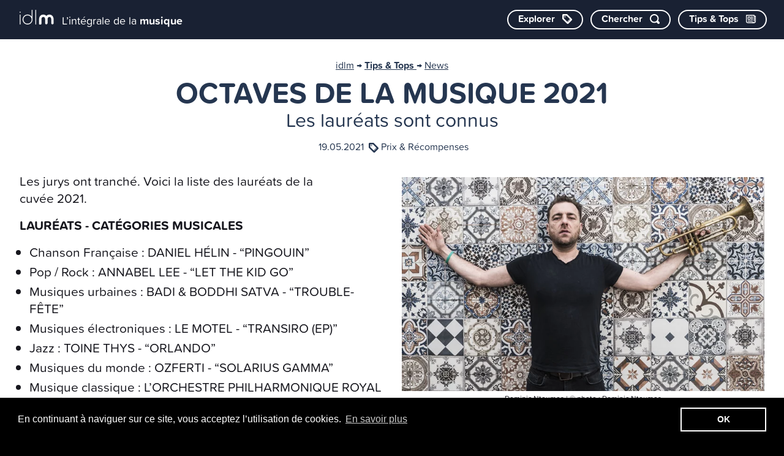

--- FILE ---
content_type: text/html; charset=UTF-8
request_url: https://www.idlm.be/fr/extras/12471-octaves-de-la-musique-2021
body_size: 12472
content:
<!doctype html>
<html lang="fr">
    <head>
        <meta charset="utf-8">
        <meta http-equiv="X-UA-Compatible" content="IE=edge">
        <title>OCTAVES DE LA MUSIQUE 2021 | IDLM</title>
        <meta name="description" content="Les jurys ont tranché. Voici la liste des lauréats de la cuvée 2021.

LAURÉATS - CATÉGORIES MUSICALES


	Chanson Française : DANIEL HÉLIN - “PINGOUIN”
	Pop / Rock : ANNABEL LEE - “LET THE KID GO”
	Musiques urbaines : BADI &amp; BODDHI SATVA - “TROUBLE…">
        <meta property="og:site_name" content="IDLM">
        <meta property="og:type" content="website">
        <meta property="og:title" content="OCTAVES DE LA MUSIQUE 2021">
        <meta property="og:description" content="Les jurys ont tranché. Voici la liste des lauréats de la cuvée 2021.

LAURÉATS - CATÉGORIES MUSICALES


	Chanson Française : DANIEL HÉLIN - “PINGOUIN”
	Pop / Rock : ANNABEL LEE - “LET THE KID GO”
	Musiques urbaines : BADI &amp; BODDHI SATVA - “TROUBLE…">
                    <meta property="og:image" content="https://www.idlm.be/fr/image/og/news-article/12471">
            <meta property="og:image:type" content="image/png">
            <meta property="og:image:width" content="1200">
            <meta property="og:image:height" content="630">
                <meta property="og:url" content="https://www.idlm.be/fr/extras/12471-octaves-de-la-musique-2021">        <link rel="canonical" href="https://www.idlm.be/fr/extras/12471-octaves-de-la-musique-2021">                <meta name="viewport" content="width=device-width, initial-scale=1">
        <meta name="format-detection" content="telephone=no">
        <link rel="preconnect" href="https://use.typekit.net">
        <link rel="preconnect" href="https://p.typekit.net">
        <link rel="stylesheet" href="/assets/css/main.css?48f78c4d86f16df3" media="all">
                <link rel="stylesheet" href="/assets/css/print.css?2f90432bd7e905bd" media="print">
        <link rel="apple-touch-icon" sizes="180x180" href="/apple-touch-icon.png">
<link rel="icon" type="image/png" sizes="32x32" href="/favicon-32x32.png">
<link rel="icon" type="image/png" sizes="16x16" href="/favicon-16x16.png">
<link rel="manifest" href="/site.webmanifest">
<link rel="mask-icon" href="/safari-pinned-tab.svg" color="#253650">
<meta name="apple-mobile-web-app-title" content="idlm">
<meta name="application-name" content="idlm">
<meta name="msapplication-TileColor" content="#253650">
<meta name="theme-color" content="#253650">
                    <!-- Google Tag Manager -->
            <script>
                (function(w, d, s, l, i) {
                    w[l] = w[l] || [];
                    w[l].push({'gtm.start': new Date().getTime(), event: 'gtm.js'});
                    var f = d.getElementsByTagName(s)[0],
                        j = d.createElement(s),
                        dl = l != 'dataLayer'
                            ? '&l=' + l
                            : '';
                    j.async = true;
                    j.src = 'https://www.googletagmanager.com/gtm.js?id=' + i + dl;
                    f.parentNode.insertBefore(j, f);
                })(window, document, 'script', 'dataLayer', 'GTM-WHM789X');
            </script>
            <!-- End Google Tag Manager -->
            </head>
    <body>
                    <!-- Google Tag Manager (noscript) -->
            <noscript>
                <iframe src="https://www.googletagmanager.com/ns.html?id=GTM-WHM789X" height="0" width="0" style="display:none;visibility:hidden"></iframe>
            </noscript>
            <!-- End Google Tag Manager (noscript) -->
                <script>
            if (window.document.documentMode) {
                document.write(
                    '<div class="load-alert ie-alert" data-nosnippet>Vous utilisez un navigateur web <strong>obsolète</strong>. Pour une meilleure expérience, nous vous conseillons de le <a href="https://browsehappy.com/?locale=fr">mettre à jour</a>.</div>'
                );
            }
        </script>
        <noscript>
            <div class="load-alert js-alert" data-nosnippet="data-nosnippet">Pour profiter pleinement de ce site,
                <a href="https://www.whatismybrowser.com/guides/how-to-enable-javascript/auto" target="_blank">activez Javascript</a>
                sur votre navigateur.</div>
        </noscript>
        <header class="main-header">

    <a href="https://www.idlm.be/fr/" class="main-header__brand" aria-label="L’intégrale de la musique">
        <svg><use xlink:href="/assets/img/sprite.svg?4#logo"/></svg>
        <span>L’intégrale de la
            <strong>musique</strong>
        </span>
    </a>

    <nav class="main-header__nav">
        <a href="https://www.idlm.be/fr/profils/" class="cta cta--ctgr" aria-label="Explorer les catégories">
            <span>Explorer</span>
            <svg class="icon"><use xlink:href="/assets/img/sprite.svg?4#label-category"/></svg>
        </a>
        <a href="#chercher" class="cta cta--srch js-toggle-search" aria-label="Chercher par mot-clé">
            <span>Chercher</span>
            <svg class="icon"><use xlink:href="/assets/img/sprite.svg?4#search"/></svg>
        </a>
        <a href="https://www.idlm.be/fr/extras/" class="cta" aria-label="Consulter les Tips &amp; Tops">
            <span>Tips &amp; Tops</span>
            <svg class="icon"><use xlink:href="/assets/img/sprite.svg?4#newspaper"/></svg>
        </a>
    </nav>

</header>

<section class="search" aria-labelledby="search__title">
    <h6 class="visually-hidden" id="search__title">Chercher un profil</h6>
    <form class="search__form" id="search_form" action="https://www.idlm.be/fr/profils/" method="get">
        <label class="visually-hidden" for="suggestions">Suggestions</label>
        <input type="text" class="search__input" data-remote-url="https://www.idlm.be/fr/search-json" placeholder="Tapez un mot-clé" name="q" id="suggestions" autocomplete="off">
        <button type="submit" class="search__submit"><svg class="icon"><use xlink:href="/assets/img/sprite.svg?4#search"/></svg><span>Ok</span></button>
    <button class="search__close">
        <svg class="icon"><use xlink:href="/assets/img/sprite.svg?4#close"/></svg>
    </button>
    </form>
</section>
        <main class="main-container">
            
<div class="section section--white">
    <article class="page page--news">
        <div class="wrapper">

            <header class="page__header">

                <div class="breadcrumb">
                    <a href="https://www.idlm.be/fr/">idlm</a>
                    &rarr;
                    <a href="https://www.idlm.be/fr/extras/">
                        <strong>Tips &amp; Tops</strong>
                    </a>
                                            &rarr;
                                                    <a href="https://www.idlm.be/fr/extras/?category=800">News</a>
                                                            </div>

                <h1 class="title title--header">OCTAVES DE LA MUSIQUE 2021</h1>

                                    <h2 class="subtitle subtitle--header">Les lauréats sont connus </h2>
                
                
                <div class="page__cartridge">

                    <time class="page__time" datetime="2021-05-19 11:05">19.05.2021</time>

                                            <svg class="icon">
                            <use xlink:href="/assets/img/sprite.svg?4#label-category"></use>
                        </svg>
                        <a href="https://www.idlm.be/fr/profils/?category=380">Prix &amp; Récompenses</a>                    
                                    </div>

            </header>

                                                                <figure class="page__figure">
                                        <picture><!--[if IE 9]><video style="display: none;"><![endif]-->
<source srcset="/fr/ri/ftw_webp_240/image/2191/2552ef03aab52f6ad2f52bdf34457d8e 240w" data-srcset="/fr/ri/ftw_webp_240/image/2191/2552ef03aab52f6ad2f52bdf34457d8e 240w, /fr/ri/ftw_webp_288/image/2191/2552ef03aab52f6ad2f52bdf34457d8e 288w, /fr/ri/ftw_webp_384/image/2191/2552ef03aab52f6ad2f52bdf34457d8e 384w, /fr/ri/ftw_webp_480/image/2191/2552ef03aab52f6ad2f52bdf34457d8e 480w, /fr/ri/ftw_webp_576/image/2191/2552ef03aab52f6ad2f52bdf34457d8e 576w, /fr/ri/ftw_webp_768/image/2191/2552ef03aab52f6ad2f52bdf34457d8e 768w, /fr/ri/ftw_webp_960/image/2191/2552ef03aab52f6ad2f52bdf34457d8e 960w, /fr/ri/ftw_webp_1152/image/2191/2552ef03aab52f6ad2f52bdf34457d8e 1152w, /fr/ri/ftw_webp_1536/image/2191/2552ef03aab52f6ad2f52bdf34457d8e 1536w, /fr/ri/ftw_webp_1920/image/2191/2552ef03aab52f6ad2f52bdf34457d8e 1920w, /fr/ri/ftw_webp_2304/image/2191/2552ef03aab52f6ad2f52bdf34457d8e 2304w" type="image/webp" sizes="1vw">
<source srcset="/fr/ri/ftw_240/image/2191/2552ef03aab52f6ad2f52bdf34457d8e 240w" data-srcset="/fr/ri/ftw_240/image/2191/2552ef03aab52f6ad2f52bdf34457d8e 240w, /fr/ri/ftw_288/image/2191/2552ef03aab52f6ad2f52bdf34457d8e 288w, /fr/ri/ftw_384/image/2191/2552ef03aab52f6ad2f52bdf34457d8e 384w, /fr/ri/ftw_480/image/2191/2552ef03aab52f6ad2f52bdf34457d8e 480w, /fr/ri/ftw_576/image/2191/2552ef03aab52f6ad2f52bdf34457d8e 576w, /fr/ri/ftw_768/image/2191/2552ef03aab52f6ad2f52bdf34457d8e 768w, /fr/ri/ftw_960/image/2191/2552ef03aab52f6ad2f52bdf34457d8e 960w, /fr/ri/ftw_1152/image/2191/2552ef03aab52f6ad2f52bdf34457d8e 1152w, /fr/ri/ftw_1536/image/2191/2552ef03aab52f6ad2f52bdf34457d8e 1536w, /fr/ri/ftw_1920/image/2191/2552ef03aab52f6ad2f52bdf34457d8e 1920w, /fr/ri/ftw_2304/image/2191/2552ef03aab52f6ad2f52bdf34457d8e 2304w" sizes="1vw">
<!--[if IE 9]></video><![endif]-->
<img src="/fr/ri/ftw_placeholder/image/2191/2552ef03aab52f6ad2f52bdf34457d8e" data-sizes="auto" data-parent-fit="contain" data-aspectratio="1.6984402079723" data-object-fit="contain" class="lazyload full" alt="" title="">
</picture>
    <figcaption>
        Dominic Ntoumos         |         © photo : Dominic Ntoumos    </figcaption>

                
                    </figure>
                            
            
            <div class="text">
                <p>Les jurys ont tranch&eacute;.&nbsp;Voici la liste des laur&eacute;ats de la cuv&eacute;e&nbsp;2021.</p>

<p><strong>LAUR&Eacute;ATS - CAT&Eacute;GORIES MUSICALES</strong></p>

<ul>
	<li>Chanson Fran&ccedil;aise : DANIEL H&Eacute;LIN - &ldquo;PINGOUIN&rdquo;</li>
	<li>Pop / Rock : ANNABEL LEE - &ldquo;LET THE KID GO&rdquo;</li>
	<li>Musiques urbaines : BADI &amp; BODDHI SATVA - &ldquo;TROUBLE-F&Ecirc;TE&rdquo;</li>
	<li>Musiques &eacute;lectroniques : LE MOTEL - &ldquo;TRANSIRO (EP)&rdquo;</li>
	<li>Jazz : TOINE THYS - &ldquo;ORLANDO&rdquo;</li>
	<li>Musiques du monde : OZFERTI - &ldquo;SOLARIUS GAMMA&rdquo;</li>
	<li>Musique classique : L&rsquo;ORCHESTRE PHILHARMONIQUE ROYAL DE LI&Egrave;GE/CHRISTIAN ARMING/ADRIEN LA MARCA - HEROES (WALTON&middot;GRISI&middot;PROKOFIEV)</li>
	<li>Musique contemporaine : ANNETTE VANDE GORNE &ndash; HA&Iuml;KUS</li>
</ul>

<p><strong>LAUR&Eacute;ATS - CAT&Eacute;GORIES G&Eacute;N&Eacute;RIQUES</strong></p>

<ul>
	<li>Album de l&#39;ann&eacute;e : &ldquo;BACK TO THE ROOTS&rdquo; PAR NTOUMOS</li>
	<li>Artiste de l&#39;ann&eacute;e : LOUS AND THE YAKUZA</li>
	<li>Spectacle / Concert de l&#39;ann&eacute;e : GLASS MUSEUM</li>
	<li>Octave d&#39;honneur : J&Eacute;R&Ocirc;ME LEJEUNE ET LES 40 ANS DU LABEL RICERCAR</li>
</ul>

<p><strong>LAUR&Eacute;ATS - PARTENAIRES</strong></p>

<ul>
	<li>JM Wallonie-Bruxelles : BLOUTCH - SOPHIE DEBAISIEUX &amp; JULIEN BURETTE</li>
	<li>PointCulture : ELODIE VIGNON - &ldquo;D&rsquo;OMBRES&rdquo;</li>
	<li>La Madeleine : YKONS</li>
	<li>Zinneke : OKAMY</li>
	<li>Ministre de la culture : FABIAN FIORINI POUR LA MUSIQUE DE &ldquo;L&rsquo;ATTENTAT&rdquo;</li>
	<li>Fun Radio : BRIEUC</li>
</ul>

<p>Le principe des Octaves et de sa c&eacute;r&eacute;monie reste inchang&eacute;: une &eacute;mission musicale mettant en sc&egrave;ne des duos in&eacute;dits entre les laur&eacute;ats des diff&eacute;rentes cat&eacute;gories aura bien lieu.&nbsp;Cependant, ce sera bien &eacute;videmment sans public. L&#39;&eacute;mission sera diffus&eacute;e le 12 juin prochain d&egrave;s 20h sur BX1 et via les 11 autres m&eacute;dias de proximit&eacute; de la F&eacute;d&eacute;ration Wallonie-Bruxelles.</p>

            </div>

            
                        
                        
            
                                                    
                            <div class="tab">
                    <nav class="tab__menu">
                                                                            <a href="#profils" class="tab__link">
                                <svg class="icon"><use xlink:href="/assets/img/sprite.svg?4#id"/></svg>
                                Profils</a>
                                            </nav>

                    
                                            <div class="tab__content" id="profils">
                            <h6 class="tab__title">Profils</h6>
                            <div class="grid grid--4 masonry">
                                <ul class="inner-grid">
                                                                        <li class="item item--profile">

    <a href="https://www.idlm.be/fr/profils/1405-mediatheque-nouvelle-ex-pointculture" class="item__wrapper">

                    <figure class="logo logo--card">
                                        <div class="logo__inner" style="width: 96px; height: 96px;">
    <img src="/fr/ri/ftmd_logo/image/10189/a925d644607b4557bc38468153648d52" srcset="/fr/ri/ftmd_logo/image/10189/a925d644607b4557bc38468153648d52 1x" data-srcset="/fr/ri/ftmd_logo/image/10189/a925d644607b4557bc38468153648d52 1x, /fr/ri/ftmd_logo_2x/image/10189/a925d644607b4557bc38468153648d52 2x" class="lazyload" alt="" title="">
</div>

            </figure>
        
        <h2 class="title">
            Médiathèque Nouvelle (ex-PointCulture)
        </h2>

                                    <p class="label label--category">
                    <svg class="icon">
                        <use xlink:href="/assets/img/sprite.svg?4#label-category"></use>
                    </svg>Centres de ressources<span>, </span>Médiathèques &amp; Centres de prêt<span>, </span>Membres (fédérations professionnelles)</p>
                                
                    <p class="teaser">
                Depuis sa création, le 14 novembre 1956, en tant que Discothèque Nationale de Belgique, Médiathèque Nouvelle a joué un rôle actif dans les politiques culturelles de la Fédération Wallonie-Bruxelles, tant du point de vue patrimonial que par son impact sur…
            </p>
        
    </a>
</li>

                                    <li class="item item--profile">

    <a href="https://www.idlm.be/fr/profils/6479-les-octaves-de-la-musique" class="item__wrapper">

                    <figure class="logo logo--card">
                                        <div class="logo__inner" style="width: 96px; height: 96px;">
    <img src="/fr/ri/ftmd_logo/image/4073/62daca61d035a8fb2ddf55b73c6659c7" srcset="/fr/ri/ftmd_logo/image/4073/62daca61d035a8fb2ddf55b73c6659c7 1x" data-srcset="/fr/ri/ftmd_logo/image/4073/62daca61d035a8fb2ddf55b73c6659c7 1x, /fr/ri/ftmd_logo_2x/image/4073/62daca61d035a8fb2ddf55b73c6659c7 2x" class="lazyload" alt="" title="© photo : DR">
</div>

            </figure>
        
        <h2 class="title">
            Les Octaves de la Musique
        </h2>

                                    <p class="label label--category">
                    <svg class="icon">
                        <use xlink:href="/assets/img/sprite.svg?4#label-category"></use>
                    </svg>Prix &amp; Récompenses</p>
                                        <p class="label label--genre">
                    <svg class="icon">
                        <use xlink:href="/assets/img/sprite.svg?4#label-genre"></use>
                    </svg>
                                            <strong>Chanson</strong>
                                                <span> | </span>                                            <strong>Classique &amp; Contemporain</strong>
                                                <span> | </span>                                            <strong>Electro</strong>
                                                <span> | </span>                                            <strong>Jazz</strong>
                                                <span> | </span>                                            <strong>Jeune Public</strong>
                                                <span> | </span>                                            <strong>Pop - Rock - Folk</strong>
                                                <span> | </span>                                            <strong>Rap - Urbain - Soul</strong>
                                                <span> | </span>                                            <strong>Trad</strong>
                                                                                                         </p>
                    
                    <p class="teaser">
                Les Octaves de la Musique représentent les prix décernés chaque année aux artistes musicaux de la Fédération Wallonie-Bruxelles qui se sont illustrés par leur créativité. La cérémonie des Octaves de la Musique recueille un écho médiatique soutenu, notamm…
            </p>
        
    </a>
</li>

                                    <li class="item item--profile">

    <a href="https://www.idlm.be/fr/profils/432-daniel-helin" class="item__wrapper">

        
        <h2 class="title">
            Daniel Hélin
        </h2>

                                    <p class="label label--category">
                    <svg class="icon">
                        <use xlink:href="/assets/img/sprite.svg?4#label-category"></use>
                    </svg>Groupes &amp; Projets solo (musiques actuelles)</p>
                                        <p class="label label--genre">
                    <svg class="icon">
                        <use xlink:href="/assets/img/sprite.svg?4#label-genre"></use>
                    </svg>
                                            <strong>Musiques de Films &amp; Spectacles</strong>
                                                <span> | </span>                                            <strong>Pop - Rock - Folk</strong>
                                                <span> | </span>                                            <strong>Rap - Urbain - Soul</strong>
                        <span> / </span>                                <span>reggae &amp; ska</span>                                                                                                         </p>
                    
                    <figure class="thumb thumb--card">
                <div class="ratio lqip" style="padding-top: 149.92503748126%">
    <picture><!--[if IE 9]><video style="display: none;"><![endif]-->
<source srcset="/fr/ri/ftw_webp_240/image/383/6b142572758ef7e78e8c6e8fa744e1dc 240w" data-srcset="/fr/ri/ftw_webp_240/image/383/6b142572758ef7e78e8c6e8fa744e1dc 240w, /fr/ri/ftw_webp_288/image/383/6b142572758ef7e78e8c6e8fa744e1dc 288w, /fr/ri/ftw_webp_384/image/383/6b142572758ef7e78e8c6e8fa744e1dc 384w, /fr/ri/ftw_webp_480/image/383/6b142572758ef7e78e8c6e8fa744e1dc 480w, /fr/ri/ftw_webp_576/image/383/6b142572758ef7e78e8c6e8fa744e1dc 576w, /fr/ri/ftw_webp_768/image/383/6b142572758ef7e78e8c6e8fa744e1dc 768w" type="image/webp" sizes="1vw">
<source srcset="/fr/ri/ftw_240/image/383/6b142572758ef7e78e8c6e8fa744e1dc 240w" data-srcset="/fr/ri/ftw_240/image/383/6b142572758ef7e78e8c6e8fa744e1dc 240w, /fr/ri/ftw_288/image/383/6b142572758ef7e78e8c6e8fa744e1dc 288w, /fr/ri/ftw_384/image/383/6b142572758ef7e78e8c6e8fa744e1dc 384w, /fr/ri/ftw_480/image/383/6b142572758ef7e78e8c6e8fa744e1dc 480w, /fr/ri/ftw_576/image/383/6b142572758ef7e78e8c6e8fa744e1dc 576w, /fr/ri/ftw_768/image/383/6b142572758ef7e78e8c6e8fa744e1dc 768w" sizes="1vw">
<!--[if IE 9]></video><![endif]-->
<img src="/fr/ri/ftw_placeholder/image/383/6b142572758ef7e78e8c6e8fa744e1dc" data-sizes="auto" class="lazyload" alt="" title="© photo : Gautier Houba">
</picture>
</div>

            </figure>
        
    </a>
</li>

                                    <li class="item item--profile item--inactive">

    <a href="https://www.idlm.be/fr/profils/8184-annabel-lee" class="item__wrapper">

        
        <h2 class="title">
            Annabel Lee
        </h2>

                    <h3 class="teaser">[Inactif depuis 2025]</h3>
        
                    <figure class="thumb thumb--card">
                <div class="ratio lqip" style="padding-top: 116.5929855585%">
    <picture><!--[if IE 9]><video style="display: none;"><![endif]-->
<source srcset="/fr/ri/ftw_webp_240/image/9583/209f94ad0f141f166d5b5d9446ed448c 240w" data-srcset="/fr/ri/ftw_webp_240/image/9583/209f94ad0f141f166d5b5d9446ed448c 240w, /fr/ri/ftw_webp_288/image/9583/209f94ad0f141f166d5b5d9446ed448c 288w, /fr/ri/ftw_webp_384/image/9583/209f94ad0f141f166d5b5d9446ed448c 384w, /fr/ri/ftw_webp_480/image/9583/209f94ad0f141f166d5b5d9446ed448c 480w, /fr/ri/ftw_webp_576/image/9583/209f94ad0f141f166d5b5d9446ed448c 576w, /fr/ri/ftw_webp_768/image/9583/209f94ad0f141f166d5b5d9446ed448c 768w" type="image/webp" sizes="1vw">
<source srcset="/fr/ri/ftw_240/image/9583/209f94ad0f141f166d5b5d9446ed448c 240w" data-srcset="/fr/ri/ftw_240/image/9583/209f94ad0f141f166d5b5d9446ed448c 240w, /fr/ri/ftw_288/image/9583/209f94ad0f141f166d5b5d9446ed448c 288w, /fr/ri/ftw_384/image/9583/209f94ad0f141f166d5b5d9446ed448c 384w, /fr/ri/ftw_480/image/9583/209f94ad0f141f166d5b5d9446ed448c 480w, /fr/ri/ftw_576/image/9583/209f94ad0f141f166d5b5d9446ed448c 576w, /fr/ri/ftw_768/image/9583/209f94ad0f141f166d5b5d9446ed448c 768w" sizes="1vw">
<!--[if IE 9]></video><![endif]-->
<img src="/fr/ri/ftw_placeholder/image/9583/209f94ad0f141f166d5b5d9446ed448c" data-sizes="auto" class="lazyload" alt="" title="© photo : Lou Verschueren">
</picture>
</div>

            </figure>
        
    </a>
</li>

                                    <li class="item item--profile">

    <a href="https://www.idlm.be/fr/profils/6311-badi" class="item__wrapper">

        
        <h2 class="title">
            Badi
        </h2>

                                    <p class="label label--category">
                    <svg class="icon">
                        <use xlink:href="/assets/img/sprite.svg?4#label-category"></use>
                    </svg>Groupes &amp; Projets solo (musiques actuelles)</p>
                                        <p class="label label--genre">
                    <svg class="icon">
                        <use xlink:href="/assets/img/sprite.svg?4#label-genre"></use>
                    </svg>
                                            <strong>Rap - Urbain - Soul</strong>
                        <span> / </span>                                <span>funk</span><span>, </span>                                <span>rap &amp; hip-hop</span>                                                                                                         </p>
                    
                    <figure class="thumb thumb--card">
                <div class="ratio lqip" style="padding-top: 66.65%">
    <picture><!--[if IE 9]><video style="display: none;"><![endif]-->
<source srcset="/fr/ri/ftw_webp_240/image/7780/4ed693c28f1bb48517d0e5dd33650a28 240w" data-srcset="/fr/ri/ftw_webp_240/image/7780/4ed693c28f1bb48517d0e5dd33650a28 240w, /fr/ri/ftw_webp_288/image/7780/4ed693c28f1bb48517d0e5dd33650a28 288w, /fr/ri/ftw_webp_384/image/7780/4ed693c28f1bb48517d0e5dd33650a28 384w, /fr/ri/ftw_webp_480/image/7780/4ed693c28f1bb48517d0e5dd33650a28 480w, /fr/ri/ftw_webp_576/image/7780/4ed693c28f1bb48517d0e5dd33650a28 576w, /fr/ri/ftw_webp_768/image/7780/4ed693c28f1bb48517d0e5dd33650a28 768w" type="image/webp" sizes="1vw">
<source srcset="/fr/ri/ftw_240/image/7780/4ed693c28f1bb48517d0e5dd33650a28 240w" data-srcset="/fr/ri/ftw_240/image/7780/4ed693c28f1bb48517d0e5dd33650a28 240w, /fr/ri/ftw_288/image/7780/4ed693c28f1bb48517d0e5dd33650a28 288w, /fr/ri/ftw_384/image/7780/4ed693c28f1bb48517d0e5dd33650a28 384w, /fr/ri/ftw_480/image/7780/4ed693c28f1bb48517d0e5dd33650a28 480w, /fr/ri/ftw_576/image/7780/4ed693c28f1bb48517d0e5dd33650a28 576w, /fr/ri/ftw_768/image/7780/4ed693c28f1bb48517d0e5dd33650a28 768w" sizes="1vw">
<!--[if IE 9]></video><![endif]-->
<img src="/fr/ri/ftw_placeholder/image/7780/4ed693c28f1bb48517d0e5dd33650a28" data-sizes="auto" class="lazyload" alt="" title="© photo : ManuGo Photography">
</picture>
</div>

            </figure>
        
    </a>
</li>

                                    <li class="item item--profile">

    <a href="https://www.idlm.be/fr/profils/6062-le-motel" class="item__wrapper">

        
        <h2 class="title">
            Le Motel
        </h2>

                                    <p class="label label--category">
                    <svg class="icon">
                        <use xlink:href="/assets/img/sprite.svg?4#label-category"></use>
                    </svg>Production artistique<span>, </span>Beatmakers<span>, </span>DJ&#039;s</p>
                                        <p class="label label--genre">
                    <svg class="icon">
                        <use xlink:href="/assets/img/sprite.svg?4#label-genre"></use>
                    </svg>
                                            <strong>Electro</strong>
                                                <span> | </span>                                            <strong>Rap - Urbain - Soul</strong>
                                                                                                         </p>
                    
                    <figure class="thumb thumb--card">
                <div class="ratio lqip" style="padding-top: 125%">
    <picture><!--[if IE 9]><video style="display: none;"><![endif]-->
<source srcset="/fr/ri/ftw_webp_240/image/6535/6ca86319b9a7acd722e370da62a69779 240w" data-srcset="/fr/ri/ftw_webp_240/image/6535/6ca86319b9a7acd722e370da62a69779 240w, /fr/ri/ftw_webp_288/image/6535/6ca86319b9a7acd722e370da62a69779 288w, /fr/ri/ftw_webp_384/image/6535/6ca86319b9a7acd722e370da62a69779 384w, /fr/ri/ftw_webp_480/image/6535/6ca86319b9a7acd722e370da62a69779 480w, /fr/ri/ftw_webp_576/image/6535/6ca86319b9a7acd722e370da62a69779 576w, /fr/ri/ftw_webp_768/image/6535/6ca86319b9a7acd722e370da62a69779 768w" type="image/webp" sizes="1vw">
<source srcset="/fr/ri/ftw_240/image/6535/6ca86319b9a7acd722e370da62a69779 240w" data-srcset="/fr/ri/ftw_240/image/6535/6ca86319b9a7acd722e370da62a69779 240w, /fr/ri/ftw_288/image/6535/6ca86319b9a7acd722e370da62a69779 288w, /fr/ri/ftw_384/image/6535/6ca86319b9a7acd722e370da62a69779 384w, /fr/ri/ftw_480/image/6535/6ca86319b9a7acd722e370da62a69779 480w, /fr/ri/ftw_576/image/6535/6ca86319b9a7acd722e370da62a69779 576w, /fr/ri/ftw_768/image/6535/6ca86319b9a7acd722e370da62a69779 768w" sizes="1vw">
<!--[if IE 9]></video><![endif]-->
<img src="/fr/ri/ftw_placeholder/image/6535/6ca86319b9a7acd722e370da62a69779" data-sizes="auto" class="lazyload" alt="" title="© photo : Cyprien Delire">
</picture>
</div>

            </figure>
        
    </a>
</li>

                                    <li class="item item--profile">

    <a href="https://www.idlm.be/fr/profils/3144-toine-thys" class="item__wrapper">

                    <figure class="avatar avatar--card">
                <img src="/fr/ri/pivot_square_placeholder/image/2382/77a1f995869faed021621512ca9c9770" srcset="/fr/ri/pivot_square_288/image/2382/77a1f995869faed021621512ca9c9770 288w" data-srcset="/fr/ri/pivot_square_288/image/2382/77a1f995869faed021621512ca9c9770 288w, /fr/ri/pivot_square_384/image/2382/77a1f995869faed021621512ca9c9770 384w, /fr/ri/pivot_square_480/image/2382/77a1f995869faed021621512ca9c9770 480w, /fr/ri/pivot_square_576/image/2382/77a1f995869faed021621512ca9c9770 576w, /fr/ri/pivot_square_768/image/2382/77a1f995869faed021621512ca9c9770 768w, /fr/ri/pivot_square_960/image/2382/77a1f995869faed021621512ca9c9770 960w, /fr/ri/pivot_square_1152/image/2382/77a1f995869faed021621512ca9c9770 1152w, /fr/ri/pivot_square_1536/image/2382/77a1f995869faed021621512ca9c9770 1536w" sizes="100vw" data-sizes="auto" data-aspectratio="1.0" class="lazyload" alt="" title="© photo : Gil Mirande">

            </figure>
        
        <h2 class="title">
            Toine Thys
        </h2>

                                    <p class="label label--category">
                    <svg class="icon">
                        <use xlink:href="/assets/img/sprite.svg?4#label-category"></use>
                    </svg>Clarinette (interprète)<span>, </span>Saxophone (interprète)<span>, </span>Directions (agences de placement &amp; booking)</p>
                                        <p class="label label--genre">
                    <svg class="icon">
                        <use xlink:href="/assets/img/sprite.svg?4#label-genre"></use>
                    </svg>
                                            <strong>Jazz</strong>
                                                <span> | </span>                                            <strong>Rap - Urbain - Soul</strong>
                                                <span> | </span>                                            <strong>Trad</strong>
                                                                                                         </p>
                    
                    <p class="teaser">
                Le saxophoniste bruxellois Toine Thys est un musicien intense qui aime créer la surprise. Figure centrale du saxophone et de la clarinette basse en Belgique, on peut l’entendre régulièrement en France et aux Pays-Bas, en Europe, mais aussi en Afrique de …
            </p>
        
    </a>
</li>

                                    
                                    <li class="item item--profile">

    <a href="https://www.idlm.be/fr/profils/1900-orchestre-philharmonique-royal-de-liege-oprl" class="item__wrapper">

        
        <h2 class="title">
            Orchestre Philharmonique Royal de Liège - OPRL
        </h2>

                                    <p class="label label--category">
                    <svg class="icon">
                        <use xlink:href="/assets/img/sprite.svg?4#label-category"></use>
                    </svg>Orchestres symphoniques</p>
                                        <p class="label label--genre">
                    <svg class="icon">
                        <use xlink:href="/assets/img/sprite.svg?4#label-genre"></use>
                    </svg>
                                            <strong>Classique &amp; Contemporain</strong>
                                                                                                         </p>
                    
                    <figure class="thumb thumb--card">
                <div class="ratio lqip" style="padding-top: 66.666666666667%">
    <picture><!--[if IE 9]><video style="display: none;"><![endif]-->
<source srcset="/fr/ri/ftw_webp_240/image/1529/a966198164792d4602aa7e1440e75cd5 240w" data-srcset="/fr/ri/ftw_webp_240/image/1529/a966198164792d4602aa7e1440e75cd5 240w, /fr/ri/ftw_webp_288/image/1529/a966198164792d4602aa7e1440e75cd5 288w, /fr/ri/ftw_webp_384/image/1529/a966198164792d4602aa7e1440e75cd5 384w, /fr/ri/ftw_webp_480/image/1529/a966198164792d4602aa7e1440e75cd5 480w, /fr/ri/ftw_webp_576/image/1529/a966198164792d4602aa7e1440e75cd5 576w, /fr/ri/ftw_webp_768/image/1529/a966198164792d4602aa7e1440e75cd5 768w" type="image/webp" sizes="1vw">
<source srcset="/fr/ri/ftw_240/image/1529/a966198164792d4602aa7e1440e75cd5 240w" data-srcset="/fr/ri/ftw_240/image/1529/a966198164792d4602aa7e1440e75cd5 240w, /fr/ri/ftw_288/image/1529/a966198164792d4602aa7e1440e75cd5 288w, /fr/ri/ftw_384/image/1529/a966198164792d4602aa7e1440e75cd5 384w, /fr/ri/ftw_480/image/1529/a966198164792d4602aa7e1440e75cd5 480w, /fr/ri/ftw_576/image/1529/a966198164792d4602aa7e1440e75cd5 576w, /fr/ri/ftw_768/image/1529/a966198164792d4602aa7e1440e75cd5 768w" sizes="1vw">
<!--[if IE 9]></video><![endif]-->
<img src="/fr/ri/ftw_placeholder/image/1529/a966198164792d4602aa7e1440e75cd5" data-sizes="auto" class="lazyload" alt="" title="© photo : Dominique Houcmant">
</picture>
</div>

            </figure>
        
    </a>
</li>

                                    <li class="item item--profile">

    <a href="https://www.idlm.be/fr/profils/2376-annette-vande-gorne" class="item__wrapper">

                    <figure class="avatar avatar--card">
                <img src="/fr/ri/pivot_square_placeholder/image/1796/b052a9d2e0501b51aee120c77560e9f8" srcset="/fr/ri/pivot_square_288/image/1796/b052a9d2e0501b51aee120c77560e9f8 288w" data-srcset="/fr/ri/pivot_square_288/image/1796/b052a9d2e0501b51aee120c77560e9f8 288w, /fr/ri/pivot_square_384/image/1796/b052a9d2e0501b51aee120c77560e9f8 384w, /fr/ri/pivot_square_480/image/1796/b052a9d2e0501b51aee120c77560e9f8 480w, /fr/ri/pivot_square_576/image/1796/b052a9d2e0501b51aee120c77560e9f8 576w, /fr/ri/pivot_square_768/image/1796/b052a9d2e0501b51aee120c77560e9f8 768w, /fr/ri/pivot_square_960/image/1796/b052a9d2e0501b51aee120c77560e9f8 960w, /fr/ri/pivot_square_1152/image/1796/b052a9d2e0501b51aee120c77560e9f8 1152w, /fr/ri/pivot_square_1536/image/1796/b052a9d2e0501b51aee120c77560e9f8 1536w" sizes="100vw" data-sizes="auto" data-aspectratio="1.0" class="lazyload" alt="" title="© photo : Markus Gradwohl">

            </figure>
        
        <h2 class="title">
            Annette Vande Gorne
        </h2>

                                    <p class="label label--category">
                    <svg class="icon">
                        <use xlink:href="/assets/img/sprite.svg?4#label-category"></use>
                    </svg>Compositeur·trices<span>, </span>Directions (centres de ressources)</p>
                                        <p class="label label--genre">
                    <svg class="icon">
                        <use xlink:href="/assets/img/sprite.svg?4#label-genre"></use>
                    </svg>
                                            <strong>Classique &amp; Contemporain</strong>
                        <span> / </span>                                <span>électroacoustique et acousmatique</span>                                                                                                         </p>
                    
                    <p class="teaser">
                Annette Vande Gorne est une compositrice de musique électroacoustique. Elle fonde et anime Musiques &amp; Recherches et le studio Métamorphoses d’Orphée ainsi qu’un cycle de concerts et un festival acousmatique L’Espace du son grâce à la constitution d&#039;un ac…
            </p>
        
    </a>
</li>

                                    <li class="item item--profile">

    <a href="https://www.idlm.be/fr/profils/2899-dominic-ntoumos" class="item__wrapper">

                    <figure class="avatar avatar--card">
                <img src="/fr/ri/pivot_square_placeholder/image/2191/2552ef03aab52f6ad2f52bdf34457d8e" srcset="/fr/ri/pivot_square_288/image/2191/2552ef03aab52f6ad2f52bdf34457d8e 288w" data-srcset="/fr/ri/pivot_square_288/image/2191/2552ef03aab52f6ad2f52bdf34457d8e 288w, /fr/ri/pivot_square_384/image/2191/2552ef03aab52f6ad2f52bdf34457d8e 384w, /fr/ri/pivot_square_480/image/2191/2552ef03aab52f6ad2f52bdf34457d8e 480w, /fr/ri/pivot_square_576/image/2191/2552ef03aab52f6ad2f52bdf34457d8e 576w, /fr/ri/pivot_square_768/image/2191/2552ef03aab52f6ad2f52bdf34457d8e 768w, /fr/ri/pivot_square_960/image/2191/2552ef03aab52f6ad2f52bdf34457d8e 960w, /fr/ri/pivot_square_1152/image/2191/2552ef03aab52f6ad2f52bdf34457d8e 1152w, /fr/ri/pivot_square_1536/image/2191/2552ef03aab52f6ad2f52bdf34457d8e 1536w" sizes="100vw" data-sizes="auto" data-aspectratio="1.0" class="lazyload" alt="" title="© photo : Dominic Ntoumos">

            </figure>
        
        <h2 class="title">
            Dominic Ntoumos
        </h2>

                                    <p class="label label--category">
                    <svg class="icon">
                        <use xlink:href="/assets/img/sprite.svg?4#label-category"></use>
                    </svg>Trompette (interprète)<span>, </span>Bugle (interprète)<span>, </span>Compositeur·trices</p>
                                        <p class="label label--genre">
                    <svg class="icon">
                        <use xlink:href="/assets/img/sprite.svg?4#label-genre"></use>
                    </svg>
                                            <strong>Chanson</strong>
                                                <span> | </span>                                            <strong>Jazz</strong>
                                                <span> | </span>                                            <strong>Trad</strong>
                                                                                                         </p>
                    
                    <p class="teaser">
                Dominic Ntoumos est un trompettiste passionné, curieux et éclectique. Besoin constant de la scène pour exprimer son énergie débordante, il enchaîne les expériences aux côtés de big band de jazz et latin-jazz, de groupe de salsa ou de funk.
            </p>
        
    </a>
</li>

                                    <li class="item item--profile">

    <a href="https://www.idlm.be/fr/profils/11380-lous-and-the-yakuza" class="item__wrapper">

        
        <h2 class="title">
            Lous and The Yakuza
        </h2>

                                    <p class="label label--category">
                    <svg class="icon">
                        <use xlink:href="/assets/img/sprite.svg?4#label-category"></use>
                    </svg>Groupes &amp; Projets solo (musiques actuelles)</p>
                                        <p class="label label--genre">
                    <svg class="icon">
                        <use xlink:href="/assets/img/sprite.svg?4#label-genre"></use>
                    </svg>
                                            <strong>Rap - Urbain - Soul</strong>
                        <span> / </span>                                <span>rap &amp; hip-hop</span>                                                                                                         </p>
                    
                    <figure class="thumb thumb--card">
                <div class="ratio lqip" style="padding-top: 100%">
    <picture><!--[if IE 9]><video style="display: none;"><![endif]-->
<source srcset="/fr/ri/ftw_webp_240/image/6218/46a8afa12f05e52667dae00a0bb377b6 240w" data-srcset="/fr/ri/ftw_webp_240/image/6218/46a8afa12f05e52667dae00a0bb377b6 240w, /fr/ri/ftw_webp_288/image/6218/46a8afa12f05e52667dae00a0bb377b6 288w, /fr/ri/ftw_webp_384/image/6218/46a8afa12f05e52667dae00a0bb377b6 384w, /fr/ri/ftw_webp_480/image/6218/46a8afa12f05e52667dae00a0bb377b6 480w, /fr/ri/ftw_webp_576/image/6218/46a8afa12f05e52667dae00a0bb377b6 576w, /fr/ri/ftw_webp_768/image/6218/46a8afa12f05e52667dae00a0bb377b6 768w" type="image/webp" sizes="1vw">
<source srcset="/fr/ri/ftw_240/image/6218/46a8afa12f05e52667dae00a0bb377b6 240w" data-srcset="/fr/ri/ftw_240/image/6218/46a8afa12f05e52667dae00a0bb377b6 240w, /fr/ri/ftw_288/image/6218/46a8afa12f05e52667dae00a0bb377b6 288w, /fr/ri/ftw_384/image/6218/46a8afa12f05e52667dae00a0bb377b6 384w, /fr/ri/ftw_480/image/6218/46a8afa12f05e52667dae00a0bb377b6 480w, /fr/ri/ftw_576/image/6218/46a8afa12f05e52667dae00a0bb377b6 576w, /fr/ri/ftw_768/image/6218/46a8afa12f05e52667dae00a0bb377b6 768w" sizes="1vw">
<!--[if IE 9]></video><![endif]-->
<img src="/fr/ri/ftw_placeholder/image/6218/46a8afa12f05e52667dae00a0bb377b6" data-sizes="auto" class="lazyload" alt="" title="© photo : David Jacowbski">
</picture>
</div>

            </figure>
        
    </a>
</li>

                                    <li class="item item--profile">

    <a href="https://www.idlm.be/fr/profils/6812-glass-museum" class="item__wrapper">

        
        <h2 class="title">
            Glass Museum
        </h2>

                                    <p class="label label--category">
                    <svg class="icon">
                        <use xlink:href="/assets/img/sprite.svg?4#label-category"></use>
                    </svg>Groupes &amp; Projets solo (musiques actuelles)</p>
                                        <p class="label label--genre">
                    <svg class="icon">
                        <use xlink:href="/assets/img/sprite.svg?4#label-genre"></use>
                    </svg>
                                            <strong>Electro</strong>
                                                <span> | </span>                                            <strong>Jazz</strong>
                                                                                                         </p>
                    
                    <figure class="thumb thumb--card">
                <div class="ratio lqip" style="padding-top: 100%">
    <picture><!--[if IE 9]><video style="display: none;"><![endif]-->
<source srcset="/fr/ri/ftw_webp_240/image/10426/11a94f105ce220b8dd923e575bc4e0bc 240w" data-srcset="/fr/ri/ftw_webp_240/image/10426/11a94f105ce220b8dd923e575bc4e0bc 240w, /fr/ri/ftw_webp_288/image/10426/11a94f105ce220b8dd923e575bc4e0bc 288w, /fr/ri/ftw_webp_384/image/10426/11a94f105ce220b8dd923e575bc4e0bc 384w, /fr/ri/ftw_webp_480/image/10426/11a94f105ce220b8dd923e575bc4e0bc 480w, /fr/ri/ftw_webp_576/image/10426/11a94f105ce220b8dd923e575bc4e0bc 576w, /fr/ri/ftw_webp_768/image/10426/11a94f105ce220b8dd923e575bc4e0bc 768w" type="image/webp" sizes="1vw">
<source srcset="/fr/ri/ftw_240/image/10426/11a94f105ce220b8dd923e575bc4e0bc 240w" data-srcset="/fr/ri/ftw_240/image/10426/11a94f105ce220b8dd923e575bc4e0bc 240w, /fr/ri/ftw_288/image/10426/11a94f105ce220b8dd923e575bc4e0bc 288w, /fr/ri/ftw_384/image/10426/11a94f105ce220b8dd923e575bc4e0bc 384w, /fr/ri/ftw_480/image/10426/11a94f105ce220b8dd923e575bc4e0bc 480w, /fr/ri/ftw_576/image/10426/11a94f105ce220b8dd923e575bc4e0bc 576w, /fr/ri/ftw_768/image/10426/11a94f105ce220b8dd923e575bc4e0bc 768w" sizes="1vw">
<!--[if IE 9]></video><![endif]-->
<img src="/fr/ri/ftw_placeholder/image/10426/11a94f105ce220b8dd923e575bc4e0bc" data-sizes="auto" class="lazyload" alt="" title="© photo : Barthélemy Decobeq">
</picture>
</div>

            </figure>
        
    </a>
</li>

                                    <li class="item item--profile">

    <a href="https://www.idlm.be/fr/profils/903-ricercar" class="item__wrapper">

                    <figure class="logo logo--card">
                                        <div class="logo__inner" style="width: 96px; height: 96px;">
    <img src="/fr/ri/ftmd_logo/image/844/1e88eb192dce42221956a3cb4b82252d" srcset="/fr/ri/ftmd_logo/image/844/1e88eb192dce42221956a3cb4b82252d 1x" data-srcset="/fr/ri/ftmd_logo/image/844/1e88eb192dce42221956a3cb4b82252d 1x, /fr/ri/ftmd_logo_2x/image/844/1e88eb192dce42221956a3cb4b82252d 2x" class="lazyload" alt="" title="© photo : DR">
</div>

            </figure>
        
        <h2 class="title">
            Ricercar
        </h2>

                                    <p class="label label--category">
                    <svg class="icon">
                        <use xlink:href="/assets/img/sprite.svg?4#label-category"></use>
                    </svg>Maisons de disques &amp; Labels</p>
                                        <p class="label label--genre">
                    <svg class="icon">
                        <use xlink:href="/assets/img/sprite.svg?4#label-genre"></use>
                    </svg>
                                            <strong>Classique &amp; Contemporain</strong>
                        <span> / </span>                                <span>baroque</span>                                                                                                         </p>
                    
                    <p class="teaser">
                En 1980, Jerôme Lejeune créa le label Ricercar qui rapidement devint un des piliers de la redécouverte de la musique ancienne et baroque. Aujourd&#039;hui, le label poursuit une activité de qualité aux avant-postes du mouvement de la musique ancienne en Europ…
            </p>
        
    </a>
</li>

                                
                                </ul>
                            </div>
                        </div>
                    
                </div>
            
        </div>

    </article>

</div>

    <div class="section">
        <div class="wrapper">
            <nav class="pager">
                <h6 class="visually-hidden">Navigation</h6>
                                    <div class="pager__arrow pager__arrow--prev">
                        <a href="https://www.idlm.be/fr/extras/12464">
                            <svg class="icon"><use xlink:href="/assets/img/sprite.svg?4#circle-left"/></svg>
                            <span>Précédent</span>
                        </a>
                    </div>
                                                    <div class="pager__arrow pager__arrow--next">
                        <a href="https://www.idlm.be/fr/extras/12477">
                            <span>Suivant</span>
                            <svg class="icon"><use xlink:href="/assets/img/sprite.svg?4#circle-right"/></svg>
                        </a>
                    </div>
                            </nav>
        </div>
    </div>


        </main>
                <footer class="footer">

    <div class="footer__top">
        <div class="footer__brand">
            <a href="https://www.idlm.be/fr/">
                <svg><use xlink:href="/assets/img/sprite.svg?4#logo"/></svg>
                <span>L’intégrale de la
                    <strong>musique</strong>
                </span>
            </a>
        </div>

        <ul class="footer__nav">
            <li>
                <a href="/fr/page/15-a-propos" class="cta">À&nbsp;propos
                    <svg class="icon"><use xlink:href="/assets/img/sprite.svg?4#info"/></svg>
                </a>
            </li>
            <li>
                <a href="/fr/advanced-search" class="cta">Recherche avancée
                    <svg class="icon"><use xlink:href="/assets/img/sprite.svg?4#searchplus"/></svg>
                </a>
            </li>
            <li>
                <a href="/fr/page/14003-faq" class="cta">F.A.Q.
                    <svg class="icon"><use xlink:href="/assets/img/sprite.svg?4#faq"/></svg>
                </a>
            </li>
            <li>
                <a href="/fr/page/14004-contact" class="cta">Contact
                    <svg class="icon"><use xlink:href="/assets/img/sprite.svg?4#email"/></svg>
                </a>
            </li>
            <li>
                <a href="/fr/page/17-mentions-legales" class="cta">Mentions&nbsp;légales
                    <svg class="icon"><use xlink:href="/assets/img/sprite.svg?4#scales"/></svg>
                </a>
            </li>
        </ul>
    </div>

    <div class="footer__bottom">

        <address class="footer__cdm">
            <span>Édité par le
                <a href="https://www.conseildelamusique.be/" target="_blank" rel="noopener">Conseil de la Musique</a>
            </span>
            <a href="https://www.conseildelamusique.be/" target="_blank" rel="noopener" title="Conseil de la Musique">
                <svg xmlns="http://www.w3.org/2000/svg" version="1.1" x="0px" y="0px" viewbox="0 0 256 256">
                    <ellipse fill="#16161d" cx="128" cy="128" rx="128" ry="128"></ellipse>
                    <ellipse fill="#FFFFFF" cx="128" cy="128" rx="116" ry="116"></ellipse>
                    <path
                        fill="#16161d"
                        d="M114.018 73.23c-8.142-8.595-19.638-13.975-32.406-13.975-24.694 0-44.696 20-44.696 44.665 0 24.687 20.002 44.706 44.696 44.706 12.714 0 24.18-5.352 32.308-13.896l-9.1-10.396c-5.67 6.457-13.95 10.533-23.208 10.533-17.1 0-30.945-13.866-30.945-30.946 0-17.08 13.845-30.924 30.945-30.924 8.972 0 17.025 3.852 22.68 9.965l9.726-9.73zM184.735 103.93h-6.885V52.376l-32.658 32.652V52.376L109.1 88.466l9.45 9.448 14.606-14.602v30.936l30.924-30.936.01 34.366h6.877l13.768-13.748zM127.36 167.328h-1.563v-15.666h1.746c5.415 0 8.26 3.947 8.26 7.838 0 3.812-2.965 7.828-8.444 7.828"></path>
                    <path
                        fill="#16161d"
                        d="M153.046 152.475v14.865h7.898l.832-1.694h-7.027v-14.033l-1.704.862zM137.806 151.662v15.666h7.997l.437-1.508h-6.738v-5.644h5.15v-1.518h-5.15v-5.47h5.54l.006-1.526h-7.242zM170.27 151.318l-.048-.117-7.76 16.14h1.854l2.978-6.203h5.97l3.065 6.174.02.03h1.86l-7.94-16.022zM142.197 189.477h-1.65l-1.496-11.153-5.78 11.104-5.51-10.848-1.487 10.897h-1.697l.01-.08 2.29-16.217 6.526 12.738 6.612-12.738 2.183 16.297zM150.104 189.867c-3.28 0-5.65-2.154-5.65-5.113v-10.22l1.702-.845v10.825c0 2.227 1.612 3.734 3.986 3.734 2.6 0 4.09-1.726 4.09-4.76v-8.958l1.703-.844v14.955l-1.527.86v-1.774c-1.03 1.403-2.46 2.137-4.304 2.137M162.157 189.867c-1.527 0-2.772-.725-3.82-2.232l-.02-.03.832-1.392.052.078c.978 1.335 1.98 1.96 3.076 1.96 1.51 0 2.724-1.3 2.724-2.87 0-1.167-.48-2.048-2.96-3.104-2.342-1.002-3.507-2.47-3.507-4.48 0-2.528 1.898-4.45 4.4-4.45 1.272 0 2.254.432 3.428 1.51l.04.04-.914 1.45-.047-.07c-.854-.95-1.62-1.322-2.685-1.322-1.53 0-2.52 1.393-2.52 2.686 0 1.46 1.01 2.578 3.038 3.36 2.254.872 3.43 2.372 3.43 4.34 0 2.224-1.705 4.527-4.55 4.527"></path>
                    <path
                        fill="#16161d"
                        d="M169.4 174.553v14.924h1.704V173.71l-1.704.843zM198.268 189.867c-3.27 0-5.672-2.154-5.672-5.113v-10.22l1.703-.845v10.825c0 2.227 1.63 3.734 4.007 3.734 2.6 0 4.1-1.726 4.1-4.76v-8.958l1.687-.844v14.955l-1.52.86v-1.792c-1 1.423-2.44 2.157-4.306 2.157"></path>
                    <path
                        fill="#16161d"
                        d="M207.218 173.738v15.73h8.015l.402-1.52H208.9v-5.673h5.16v-1.51h-5.16v-5.497h5.55v-1.53h-7.232zM188.334 186.918c1.263-1.52 1.94-3.42 1.94-5.3 0-4.077-3.147-8.272-8.418-8.272-5.245 0-8.4 4.195-8.4 8.273 0 4.044 3.155 8.247 8.4 8.247 1.655 0 3.07-.412 4.262-1.076l2.86.694-.644-2.566zM132.81 145.42c-5.15 0-8.242-4.107-8.242-8.076 0-3.957 3.092-8.07 8.243-8.07 1.793 0 3.603.643 4.95 1.73l.042.03-.79 1.45-.063-.06c-1.108-1.02-2.573-1.567-4.14-1.567-3.644 0-6.49 2.844-6.49 6.486 0 3.656 2.847 6.498 6.49 6.498 1.37 0 2.988-.587 4.202-1.56l.067-.037.88 1.344-.05.037c-1.456 1.138-3.318 1.796-5.1 1.796M146.756 145.41c-5.158 0-8.234-4.107-8.234-8.074 0-3.95 3.076-8.062 8.234-8.062 5.153 0 8.24 4.113 8.24 8.062 0 3.967-3.087 8.074-8.24 8.074"></path>
                    <path
                        fill="#16161d"
                        d="M169.792 145.527l-11.19-12.172v11.684h-1.676V129.3l11.2 12.21v-11.053l1.666-.844v15.914zM175.856 145.42c-1.48 0-2.692-.695-3.75-2.158l-.02-.037.813-1.37.045.067c.98 1.312 1.944 1.92 3.03 1.92 1.468 0 2.667-1.256 2.667-2.803 0-1.157-.483-2.01-2.882-3.048-2.304-.98-3.45-2.39-3.45-4.37 0-2.47 1.853-4.35 4.32-4.35 1.236 0 2.217.43 3.335 1.487l.04.038-.872 1.402-.05-.06c-.833-.933-1.58-1.284-2.628-1.284-1.51 0-2.46 1.344-2.46 2.617 0 1.43.97 2.508 2.96 3.29 2.178.845 3.352 2.294 3.352 4.235 0 2.158-1.664 4.422-4.45 4.422"></path>
                    <path fill="#16161d" d="M197.182 130.445v14.582h7.764l.832-1.656h-6.92v-13.757l-1.676.832zM192.77 130.457v14.57h1.667v-15.414l-1.666.844zM182.562 129.65v15.377h7.818l.433-1.47h-6.585V138h5.047v-1.488h-5.047v-5.37h5.428v-1.492h-7.094z"></path>
                    <path
                        fill="#FFFFFF"
                        d="M127.494 153.275v12.47c4.805-.12 6.51-3.48 6.51-6.372 0-3.428-2.722-6.098-6.212-6.098h-.298zM168.07 159.52l2.107-4.83 2.282 4.83h-4.39zM175.25 181.62c0-3.747 2.892-6.667 6.606-6.667 3.712 0 6.633 2.92 6.633 6.666 0 3.72-2.922 6.63-6.634 6.63-3.714 0-6.607-2.91-6.607-6.63M146.756 130.848c-3.638 0-6.495 2.854-6.495 6.488 0 3.664 2.858 6.506 6.496 6.506 3.644 0 6.477-2.842 6.477-6.506 0-3.635-2.834-6.488-6.477-6.488"></path>
                </svg>
            </a>
        </address>

        <address class="footer__fwb">
            <span>Avec&nbsp;le&nbsp;soutien de&nbsp;la&nbsp;<a href="http://www.creationartistique.cfwb.be/" target="_blank" rel="noopener">Fédération&nbsp;Wallonie-Bruxelles</a>
            </span>
            <a href="http://www.creationartistique.cfwb.be/" target="_blank" rel="noopener" title="Fédération Wallonie-Bruxelles">
                <svg><use xlink:href="/assets/img/sprite.svg?4#fwb"/></svg>
            </a>
        </address>

        <address class="footer__credits">
            <span>Illustrations&nbsp;:
                <a href="https://greygouar.ultra-book.com/" target="_blank" rel="noopener">Greygouar</a>
            </span>
            |
            <span>Website&nbsp;:
                <a href="https://www.tentwelve.com" target="_blank" rel="noopener">Tentwelve</a>
            </span>
        </address>
    </div>
</footer>
                    <script src="https://ajax.googleapis.com/ajax/libs/jquery/3.5.1/jquery.min.js" integrity="sha384-ZvpUoO/+PpLXR1lu4jmpXWu80pZlYUAfxl5NsBMWOEPSjUn/6Z/hRTt8+pR6L4N2" crossorigin="anonymous"></script>
            <script>
                window.jQuery || document.write('<script defer src="/assets/js/vendor/jquery-3.5.1.min.js"><\/script>')
            </script>
                <script>
            var basepath = '';
        </script>
        <script defer="defer" src="/assets/js/plugins.min.js?d189d4f0ed832b5a"></script>
        <script defer="defer" src="/assets/js/main.min.js?81dfe347d5d0e972"></script>
        
        <link rel="stylesheet" type="text/css" href="//cdnjs.cloudflare.com/ajax/libs/cookieconsent2/3.0.3/cookieconsent.min.css" />
        <script src="//cdnjs.cloudflare.com/ajax/libs/cookieconsent2/3.0.3/cookieconsent.min.js"></script>
        <script>
        	window.addEventListener("load", function(){
        		window.cookieconsent.initialise({
        			"palette": {
        				"popup": {
        					"background": "#000"
        				},
        				"button": {
        					"background": "transparent",
        					"text": "#fff",
        					"border": "#fff"
        				}
        			},
        			"content": {
        				"message": "En continuant à naviguer sur ce site, vous acceptez l’utilisation de cookies.",
        				"dismiss": "OK",
        				"link": "En savoir plus",
        				"href": "/fr/page/17-mentions-legales"
        			}
        		})});
        </script>

    </body>
</html>


--- FILE ---
content_type: application/javascript
request_url: https://www.idlm.be/assets/js/main.min.js?81dfe347d5d0e972
body_size: 1960
content:
/*
 * idlm 2.7.3
 *
 * modified on 25-08-2025
 * by Tentwelve <info@tentwelve.com>
 *
 */
var $w=$(window),ww=$w.width(),$b=$("body"),wwCalc=function(){$w.on("resize",$.debounce(100,function(){ww=$(this).width()}))},fcbx=function(){$().fancybox({selector:".fcbx",loop:!0,smallBtn:!1,protect:!0,buttons:["fullScreen","zoom","close"],btnTpl:{arrowLeft:'<button data-fancybox-prev class="fancybox-button fancybox-button--arrow_left" title=""{{PREV}}""><svg viewBox="0 0 13 24"><path d="M13 0h-1L0 12l12 12h1v-1L2 12 13 1z"></path></svg></button>',arrowRight:'<button data-fancybox-next class="fancybox-button fancybox-button--arrow_right" title="{{NEXT}}"><svg viewBox="0 0 13 24"><path d="M0 0h1l12 12L1 24H0v-1l11-11L0 1z"></path></svg></button>'},mobile:{margin:[64,16,128,16],thumbs:!1},margin:[64,32,128,32],animationEffect:"fade",caption:function(){var t=$(this).data("caption")||$(this).closest("figure").find("figcaption").html();if(void 0!==t)return t}})},masonGrid=function(){var i={percentPosition:!0,itemSelector:".item",columnWidth:".item",transitionDuration:"0.25s"};$(".masonry .inner-grid").each(function(t,e){var e=$(e),n=[];e.addClass("loaded").masonry(i).find(".item").each(function(t){n.push($(this)),setTimeout(function(){n[t].addClass("loaded")},100*t+150)})})},jsHistory=function(){$(".js-history").on("click",function(t){0<document.referrer.indexOf($(this).attr("href"))&&1<window.history.length&&(t.preventDefault(),window.history.back())})},closeMsg=function(){$(".msg").on("click",".close-msg",function(t){t.preventDefault(),$(this).closest(".msg").slideUp("fast")})},tabContents=function(){var t=$(".tab__link"),e=$(".tab__content");0<t.length&&(t.on("click",function(t){var e=$(this),n=e.attr("href"),n=$(n);t.preventDefault(),e.addClass("active").blur().siblings().removeClass("active"),n.addClass("active").siblings().removeClass("active"),n.find(".grid").hasClass("masonry")&&n.find(".masonry .inner-grid").masonry("layout")}).first().addClass("active"),e.first().addClass("active"))},setActive=function(){var t=$(".js-active");0<t.length&&t.on("click",function(t){var e=$(this),n=e.data("target");t.preventDefault(),e.toggleClass("active"),$(n).toggleClass("active")})},filterFold=function(){var t=$(".filter");0<t.length&&(t.on("click",".js-toggle",function(t){t.preventDefault(),ww<768&&$(this).closest(".filter__block").toggleClass("is-active").next(".filter__wrapper").slideToggle("fast")}),t.on("mouseenter",".filter__block",function(t){768<=ww&&($(this).addClass("is-active").next(".filter__wrapper").addClass("is-open"),$(this).closest(".filter__item").siblings(".filter__item").children(".filter__block").removeClass("is-active").next(".filter__wrapper").removeClass("is-open"))}),t.on("click",".js-open",function(t){t.preventDefault();t=$(this).closest(".filter__select");t.toggleClass("is-open").siblings(".filter__select").removeClass("is-open"),t.next(".filter__panel").toggleClass("is-open").siblings(".filter__panel").removeClass("is-open")}))},profileSearch=function(){var e=$(".search"),t=e.find(".search__close"),i=e.find("#suggestions"),n=$(".js-toggle-search");var s=i.typeahead({minLength:2,highlight:!0},{name:"search-results-set",limit:15,display:function(t){return t.title},source:function(t,e,n){$.get(i.data("remote-url"),{q:t},function(t){n(t)})},templates:{suggestion:function(t){var e='<div class="search__row search__row--'+t.type+'">';return e+='<a href="'+t.url+'">',void 0!==t.icon&&""!==t.icon?e+='<svg class="icon"><use xlink:href="'+basepath+"/assets/img/sprite.svg#"+t.icon+'"></use></svg>':void 0!==t.image_markup&&""!==t.image_markup&&(e+=t.image_markup),e=(e+=t.title)+"</a>"+"</div>"},notFound:function(t){return'<div class="search__empty">Aucun résultat.</div>'},pending:function(t){return'<div class="search__pending"></div>'}}}).on("typeahead:select",function(t,e){void 0!==e.url&&""!==e.url&&(window.location.href=e.url)});n.on("click",function(t){t.preventDefault(),e.addClass("is-visible"),$b.addClass("no-scroll"),setTimeout(function(){s.focus()},250)}),e.on("click",function(){e.removeClass("is-visible"),$b.removeClass("no-scroll")}).on("click",".tt-hint, .tt-input, .tt-dataset",function(t){t.stopPropagation()}),t.on("click",function(t){t.preventDefault()})},ckeDropdown=function(){var t=$(".dropdown");0<t.length&&(t.attr("tabindex",0),t.on("focus",function(t){$(t.target).addClass("active").siblings(".dropdown").blur().removeClass("active")}))},pagination=function(){var i=$(".pager__input").first();i.on("change",function(t){var e=i.attr("url-template"),n=parseInt(i.val());0<n&&n<1e3&&(e=e.replace("page_nb_placeholder",n),window.location.href=e)})};$(document).ready(function(){document.addEventListener("touchstart",function(){},!0),setActive(),wwCalc(),svg4everybody(),objectFitImages(),tabContents(),masonGrid(),fcbx(),filterFold(),profileSearch(),ckeDropdown(),pagination()});